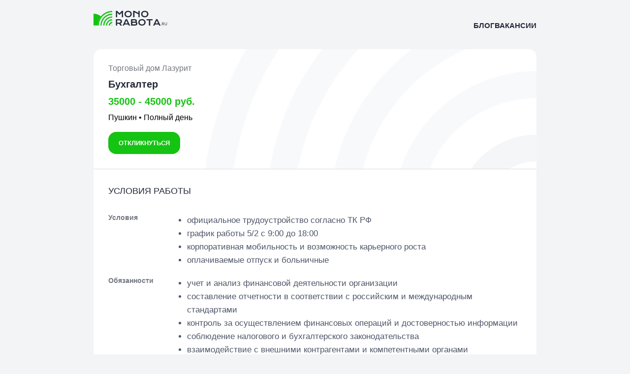

--- FILE ---
content_type: text/html; charset=utf-8
request_url: https://monorabota.ru/vacancy/4515
body_size: 8360
content:
<!doctype html>
<html lang="ru">




<head>
    <meta charset="UTF-8">
    <meta name="viewport"
          content="width=device-width, initial-scale=1.0">
    <meta http-equiv="X-UA-Compatible" content="ie=edge">
    <link rel="canonical" href="https://monorabota.ru/vacancy/4515">

    
    <title>Вакансия Бухгалтер в Пушкин, работа в Торговый дом Лазурит</title>
    <meta name="Description"
          content="Вакансия Бухгалтер в Пушкин от прямого работодателя Торговый дом Лазурит.
    Полный день, зарплата 35000 - 45000 руб. Дата публикации: 20 августа 2023 г. 15:09">
    <meta name="keywords"
          content="Вакансия Бухгалтер в Пушкин, работа в Торговый дом Лазурит,
    работа в компании Торговый дом Лазурит">


    <link rel="stylesheet" href="/static/main/css/base.50fbd293ee6f.css">
    
    <link rel="stylesheet" href="/static/main/css/base.50fbd293ee6f.css">
    <link rel="stylesheet" href="/static/main/css/vacancies.1345f3f8761f.css">
    <script src="/static/main/js/vacancy.9fda4316f510.js" defer></script>

    <style>
        .block.reviews {
            margin-top: 80px;
        }

        .block.reviews h2 {
            margin-bottom: 22px;
        }

        .last-reviews__container {
            gap: 14px;
        }

        .last-reviews__container {
            padding: 0;
        }

        .last-reviews__item, .reviews-info {
            background-color: #fff;
            border: none;
        }

        .last-reviews__item {
            position: relative;
        }

        .watch-full {
            position: absolute;
            bottom: 16px;
            left: 0;
            display: flex;
            width: 100%;
            justify-content: center;
            align-items: center;
        }

        .watch-full span {
            color: var(--green-color);
            font-size: 12px;
            text-transform: uppercase;
            font-weight: 600;
            letter-spacing: 0.4px;
        }

    </style>

    <script src="/static/main/js/base.3086d3d99409.js" defer></script>

    <!-- Yandex.Metrika counter -->
    <script type="text/javascript">
        (function (m, e, t, r, i, k, a) {
            m[i] = m[i] || function () {
                (m[i].a = m[i].a || []).push(arguments)
            };
            m[i].l = 1 * new Date();
            for (var j = 0; j < document.scripts.length; j++) {
                if (document.scripts[j].src === r) {
                    return;
                }
            }
            k = e.createElement(t), a = e.getElementsByTagName(t)[0], k.async = 1, k.src = r, a.parentNode.insertBefore(k, a)
        })
        (window, document, "script", "https://mc.yandex.ru/metrika/tag.js", "ym");

        ym(93784192, "init", {
            clickmap: true,
            trackLinks: true,
            accurateTrackBounce: true,
            webvisor: true
        });
    </script>
    <noscript>
        <div><img src="https://mc.yandex.ru/watch/93784192" style="position:absolute; left:-9999px;" alt=""/></div>
    </noscript>
    <!-- /Yandex.Metrika counter -->

    <!-- Top.Mail.Ru counter -->
    <script type="text/javascript">
    var _tmr = window._tmr || (window._tmr = []);
    _tmr.push({id: "3372444", type: "pageView", start: (new Date()).getTime()});
    (function (d, w, id) {
      if (d.getElementById(id)) return;
      var ts = d.createElement("script"); ts.type = "text/javascript"; ts.async = true; ts.id = id;
      ts.src = "https://top-fwz1.mail.ru/js/code.js";
      var f = function () {var s = d.getElementsByTagName("script")[0]; s.parentNode.insertBefore(ts, s);};
      if (w.opera == "[object Opera]") { d.addEventListener("DOMContentLoaded", f, false); } else { f(); }
    })(document, window, "tmr-code");
    </script>
    <noscript><div><img src="https://top-fwz1.mail.ru/counter?id=3372444;js=na" style="position:absolute;left:-9999px;" alt="Top.Mail.Ru" /></div></noscript>
    <!-- /Top.Mail.Ru counter -->

</head>
<body>
    <div class="main-image">
        <img src="/static/main/images/index-table.79f8da6e513b.webp" alt="" width="1920" height="600">
    </div>
    <header>
        <div class="header__content">
            <a class="header__logo" href="/" title="Работа в Московской области и по всей России">
                
                    <img src="/static/main/images/black-logo.46247e0956b7.svg" alt="">
                
            </a>

            <nav class="header__menu">
                <a href="/blog/" rel="nofollow">Блог</a>
                <a href="/vacancies" rel="nofollow">Вакансии</a>
            </nav>
        </div>
    </header>

    <main>
        <div class="container">
            
    <div class="vacancy__container">
        <div class="vacancy__container-head">
            <div class="vacancy-top__container">
                <a href="/company/534">Торговый дом Лазурит</a>
            </div>
            <h1 class="vacancy-name">Бухгалтер</h1>
            <div class="vacancy-salary">35000 - 45000 руб.</div>
            <div class="vacancy-items__container">
                <span>Пушкин</span>
                <span>&#x2022;</span>
                <span>Полный день</span>
            </div>
            <button class="green-button"><span>Откликнуться</span></button>
        </div>
        <div class="vacancy__block">
            <h2 class="vacancy__block-title">Условия работы</h2>
            
                <div class="vacancy__block-item">
                    <span>Условия</span>
                    <ul>
                        
                            <li>официальное трудоустройство согласно ТК РФ</li>
                        
                            <li>график работы 5/2 с 9:00 до 18:00</li>
                        
                            <li>корпоративная мобильность и возможность карьерного роста</li>
                        
                            <li>оплачиваемые отпуск и больничные</li>
                        
                    </ul>
                </div>
            

            
                <div class="vacancy__block-item">
                    <span>Обязанности</span>
                    <ul>
                        
                            <li>учет и анализ финансовой деятельности организации</li>
                        
                            <li>составление отчетности в соответствии с российским и международным стандартами</li>
                        
                            <li>контроль за осуществлением финансовых операций и достоверностью информации</li>
                        
                            <li>соблюдение налогового и бухгалтерского законодательства</li>
                        
                            <li>взаимодействие с внешними контрагентами и компетентными органами</li>
                        
                    </ul>
                </div>
            
        </div>

        
            <div class="vacancy__block">
                <h2 class="vacancy__block-title">Требования к кандидату</h2>
                <div class="vacancy__block-item">
                    <span>Требования</span>
                    <ul>
                        
                            <li>высшее образование в сфере бухгалтерского учета и аудита</li>
                        
                            <li>опыт работы от 2 лет</li>
                        
                            <li>знание налогового и бухгалтерского законодательства, принципов бухгалтерского учета</li>
                        
                            <li>умение работать с программами 1С</li>
                        
                            <li>ответственность, пунктуальность, внимательность</li>
                        
                    </ul>
                </div>
            </div>
        

        <div class="vacancy__block">
            <div class="breadcrumbs__container">
                <span><a href="/">MonoRabota.ru</a> › <a href="/city/pushkin">Пушкин</a> › <a href="/city/pushkin/bukhgalter">Бухгалтер</a></span>
                <a href="/specialization/finansy-bukhgalteriia">Финансы, бухгалтерия</a>
            </div>
            <span>* Уточняйте актуальность вакакнсии на сайте работодателя</span>
        </div>
    </div>

    <div class="block reviews">
        <div class="last-reviews__container">
            <h2>Последние отзывы</h2>
            
                <div class="last-reviews__wrapper">
                
                    
                        <a class="last-reviews__item">
                    
                        <div class="stars__container">
                            
                                
                                    <img src="/static/main/images/star.96fd9d873456.png" alt="">
                                
                            
                                
                                    <img src="/static/main/images/star.96fd9d873456.png" alt="">
                                
                            
                                
                                    <img src="/static/main/images/star.96fd9d873456.png" alt="">
                                
                            
                                
                                    <img src="/static/main/images/star.96fd9d873456.png" alt="">
                                
                            
                                
                                    <img src="/static/main/images/star.96fd9d873456.png" alt="">
                                
                            
                        </div>
                        <span>25 августа 2023</span>
                        <div class="review__text">
                            <p>Стабильность, возможность заработать, обучаться и развиваться</p>
                        </div>
                        <span>Работник</span>
                        <div class="watch-full">
                            
                        </div>
                    </a>
                
                    
                        <a class="last-reviews__item">
                    
                        <div class="stars__container">
                            
                                
                                    <img src="/static/main/images/star.96fd9d873456.png" alt="">
                                
                            
                                
                                    <img src="/static/main/images/star.96fd9d873456.png" alt="">
                                
                            
                                
                                    <img src="/static/main/images/star.96fd9d873456.png" alt="">
                                
                            
                                
                                    <img src="/static/main/images/star.96fd9d873456.png" alt="">
                                
                            
                                
                                    <img src="/static/main/images/star.252af58522fe.svg" alt="">
                                
                            
                        </div>
                        <span>25 августа 2023</span>
                        <div class="review__text">
                            <p>Мне нравилось общаться с людьми, коллектив приветливый, удобное расположение.</p>
                        </div>
                        <span>Работник</span>
                        <div class="watch-full">
                            
                        </div>
                    </a>
                
                    
                        <a class="last-reviews__item">
                    
                        <div class="stars__container">
                            
                                
                                    <img src="/static/main/images/star.96fd9d873456.png" alt="">
                                
                            
                                
                                    <img src="/static/main/images/star.252af58522fe.svg" alt="">
                                
                            
                                
                                    <img src="/static/main/images/star.252af58522fe.svg" alt="">
                                
                            
                                
                                    <img src="/static/main/images/star.252af58522fe.svg" alt="">
                                
                            
                                
                                    <img src="/static/main/images/star.252af58522fe.svg" alt="">
                                
                            
                        </div>
                        <span>25 августа 2023</span>
                        <div class="review__text">
                            <p>Лояльный руководитель. Помощь в конфликтных ситуациях. При срочной необходимости выходного дня всегда идут на встречу.</p>
                        </div>
                        <span>Работник</span>
                        <div class="watch-full">
                            
                        </div>
                    </a>
                
            </div>
            
            <div class="reviews-info">
                <img src="/static/main/images/boss-nadzor-logo.d614eb780c0d.png" alt="">
                <div class="reviews-info__text">
                    
                        <span class="sub-header">Все отзывы о компании смотрите на сайте Boss nadzor</span>
                        <a href="https://boss-nadzor.ru/outer-company/torgovyi-dom-lazurit/" target="_blank">Отзывы сотрудников компании Торговый дом Лазурит </a>
                    
                </div>
            </div>
        </div>
    </div>

    
    <div class="block">
        <h2>Вакансии компании</h2>
        <div class="block__items vacancy">
            
                <a class="block-item vacancy" href="/vacancy/46640">
                    <div class="vacancy__head single">
                        <div class="vacancy-top__container">
                            <span>Торговый дом Лазурит</span>
                            <span>15 августа 2023 г. 15:50</span>
                        </div>
                        <h3 class="vacancy-name">Специалист</h3>
                        <div class="vacancy-salary">40000 - 70000 руб.</div>
                        <div class="vacancy-items__container">
                            <span>Хабаровск</span>
                            <span>&#x2022;</span>
                            <span>Сменный график</span>
                        </div>
                        <div class="green-button"><span>Подробнее</span></div>
                    </div>
                </a>
            
                <a class="block-item vacancy" href="/vacancy/21598">
                    <div class="vacancy__head single">
                        <div class="vacancy-top__container">
                            <span>Торговый дом Лазурит</span>
                            <span>15 августа 2023 г. 0:51</span>
                        </div>
                        <h3 class="vacancy-name">Сборщик мебели</h3>
                        <div class="vacancy-salary">60000 - 90000 руб.</div>
                        <div class="vacancy-items__container">
                            <span>Екатеринбург</span>
                            <span>&#x2022;</span>
                            <span>Сменный график</span>
                        </div>
                        <div class="green-button"><span>Подробнее</span></div>
                    </div>
                </a>
            
                <a class="block-item vacancy" href="/vacancy/29653">
                    <div class="vacancy__head single">
                        <div class="vacancy-top__container">
                            <span>Торговый дом Лазурит</span>
                            <span>18 августа 2023 г. 16:01</span>
                        </div>
                        <h3 class="vacancy-name">Продавец-дизайнер</h3>
                        <div class="vacancy-salary">50000 - 100000 руб.</div>
                        <div class="vacancy-items__container">
                            <span>Санкт-Петербург</span>
                            <span>&#x2022;</span>
                            <span>Полный день</span>
                        </div>
                        <div class="green-button"><span>Подробнее</span></div>
                    </div>
                </a>
            
        </div>
    </div>
    

    
        <div class="block">
            <h2>Похожие вакансии</h2>
            <div class="block__items vacancy">
                
                    <a class="block-item vacancy" href="/vacancy/31410">
                        <div class="vacancy__head single">
                            <div class="vacancy-top__container">
                                <span>Газпром нефть</span>
                                <span>16 августа 2023 г. 16:24</span>
                            </div>
                            <h3 class="vacancy-name">Бухгалтер</h3>
                            <div class="vacancy-salary">договорная</div>
                            <div class="vacancy-items__container">
                                <span>Екатеринбург</span>
                                <span>&#x2022;</span>
                                <span>Полный день</span>
                            </div>
                            <div class="green-button"><span>Подробнее</span></div>
                        </div>
                    </a>
               
                    <a class="block-item vacancy" href="/vacancy/25764">
                        <div class="vacancy__head single">
                            <div class="vacancy-top__container">
                                <span>Ростелеком-Солар</span>
                                <span>21 августа 2023 г. 23:34</span>
                            </div>
                            <h3 class="vacancy-name">Бухгалтер</h3>
                            <div class="vacancy-salary">От 34000 руб.</div>
                            <div class="vacancy-items__container">
                                <span>Воронеж</span>
                                <span>&#x2022;</span>
                                <span>Полный день</span>
                            </div>
                            <div class="green-button"><span>Подробнее</span></div>
                        </div>
                    </a>
               
                    <a class="block-item vacancy" href="/vacancy/11314">
                        <div class="vacancy__head single">
                            <div class="vacancy-top__container">
                                <span>КАМАЗ</span>
                                <span>19 августа 2023 г. 0:15</span>
                            </div>
                            <h3 class="vacancy-name">Бухгалтер</h3>
                            <div class="vacancy-salary">От 28000 руб.</div>
                            <div class="vacancy-items__container">
                                <span>Набережные Челны</span>
                                <span>&#x2022;</span>
                                <span>Полный день</span>
                            </div>
                            <div class="green-button"><span>Подробнее</span></div>
                        </div>
                    </a>
               
            </div>
        </div>
    

    

<div class="block">
    <h2>Полезные статьи</h2>
    <div class="block__items article_vacs">
        
            <a class="block-item article" href="/blog/article/33340" >
                <div class="article-image">
                    <img src="/media/articles/small_images/traveling-items-arrangement-top-view_23-214890962.webp" alt="" width="720" height="576">
                </div>
                <div class="article-content">
                    <h3>
                        <span class="article-name">
                            Сколько зарабатывает швейцар в 2026 году
                        </span>
                    </h3>
                    <div class="article-description">
                        В 2026 году профессия швейцара остается востребованной в сфере гостеприимства и элитной недвижимости. Это специалист, который формирует первое впечатление о заведении, будь то отель, ресторан или бизнес-центр. Его роль не ограничивается простым открыванием дверей; она включает в себя обеспечение безопасности, создание комфортной атмосферы и оказание помощи гостям и резидентам.Доход швейцара …
                    </div>
                </div>
                <div class="article-views">
                    <img src="/static/main/images/views.e3abaa032c67.svg" alt="" width="20" height="20">
                    <span class="views-number">368</span>
                </div>
            </a>
        
            <a class="block-item article" href="/blog/article/33338" >
                <div class="article-image">
                    <img src="/media/articles/small_images/medium-shot-smiley-woman-holding-skewers_23-21494.webp" alt="" width="720" height="576">
                </div>
                <div class="article-content">
                    <h3>
                        <span class="article-name">
                            Сколько зарабатывает шашлычник в 2026 году
                        </span>
                    </h3>
                    <div class="article-description">
                        Профессия шашлычника в 2026 году остается востребованной и уважаемой, особенно в культуре, где приготовление мяса на углях является неотъемлемой частью отдыха и праздников. Это не просто работа, а настоящее искусство, требующее знаний, опыта и таланта. Уровень дохода такого специалиста напрямую зависит от множества факторов, которые определяют его ценность на рынке …
                    </div>
                </div>
                <div class="article-views">
                    <img src="/static/main/images/views.e3abaa032c67.svg" alt="" width="20" height="20">
                    <span class="views-number">234</span>
                </div>
            </a>
        
            <a class="block-item article" href="/blog/article/33337" >
                <div class="article-image">
                    <img src="/media/articles/small_images/side-view-man-with-paper-wrapped-sandwich_23-2151.webp" alt="" width="720" height="576">
                </div>
                <div class="article-content">
                    <h3>
                        <span class="article-name">
                            Сколько зарабатывает Шаурмист в 2026 году
                        </span>
                    </h3>
                    <div class="article-description">
                        Кто такой шаурмист и что входит в его обязанностиВ 2026 году шаурмист — это не просто повар, а многопрофильный специалист в сфере стрит-фуда. Его работа требует сочетания кулинарных навыков, скорости и умения общаться с клиентами. Основные обязанности шаурмиста включают подготовку ингредиентов: маринование мяса, нарезку свежих овощей и приготовление соусов. Ключевой …
                    </div>
                </div>
                <div class="article-views">
                    <img src="/static/main/images/views.e3abaa032c67.svg" alt="" width="20" height="20">
                    <span class="views-number">346</span>
                </div>
            </a>
        
    </div>
</div>

<div class="block">
    <h2>Читайте также</h2>
    <div class="block__items article_vacs">
        
            <a class="block-item article" href="/blog/article/33336" >
                <div class="article-image">
                    <img src="/media/articles/small_images/team-glassblower-forming-shaping-molten-glass_107.webp" alt="" width="720" height="576">
                </div>
                <div class="article-content">
                    <h3>
                        <span class="article-name">
                            Сколько зарабатывает чистильщик металла в 2026 году: факторы и уровень дохода
                        </span>
                    </h3>
                    <div class="article-description">
                        Профессия чистильщика металла в 2026 году является востребованной во многих отраслях промышленности, включая машиностроение, судостроение, строительство и ремонтные работы. Эти специалисты выполняют критически важную задачу по подготовке металлических поверхностей к дальнейшей обработке, такой как сварка, покраска или нанесение защитных покрытий. Уровень дохода в этой сфере зависит от множества факторов, которые …
                    </div>
                </div>
                <div class="article-views">
                    <img src="/static/main/images/views.e3abaa032c67.svg" alt="" width="20" height="20">
                    <span class="views-number">368</span>
                </div>
            </a>
        
            <a class="block-item article" href="/blog/article/33334" >
                <div class="article-image">
                    <img src="/media/articles/small_images/adult-reusing-objects-creative-ways_23-214941178.webp" alt="" width="720" height="576">
                </div>
                <div class="article-content">
                    <h3>
                        <span class="article-name">
                            Сколько зарабатывает чистильщик в 2026 году
                        </span>
                    </h3>
                    <div class="article-description">
                        Профессия чистильщика в 2026 году остается востребованной в самых разных сферах — от офисных центров и торговых комплексов до частных домов и промышленных предприятий. Уровень дохода в этой области не является фиксированным и зависит от множества условий, которые определяют конечную сумму заработка специалиста. Уровень дохода чистильщика в 2026 году В …
                    </div>
                </div>
                <div class="article-views">
                    <img src="/static/main/images/views.e3abaa032c67.svg" alt="" width="20" height="20">
                    <span class="views-number">202</span>
                </div>
            </a>
        
            <a class="block-item article" href="/blog/article/33333" >
                <div class="article-image">
                    <img src="/media/articles/small_images/young-man-sitting-desk-doing-paperwork_273609-112.webp" alt="" width="720" height="576">
                </div>
                <div class="article-content">
                    <h3>
                        <span class="article-name">
                            Сколько зарабатывает чертежник в 2026 году: обзор зарплат и факторов влияния
                        </span>
                    </h3>
                    <div class="article-description">
                        В 2026 году профессия чертежника остается востребованной в различных отраслях, таких как строительство, машиностроение, архитектура и промышленный дизайн. Специалисты этого профиля занимаются созданием и оформлением технической документации, чертежей и схем с использованием специализированного программного обеспечения. Уровень их дохода зависит от множества факторов, которые определяют конечную ценность специалиста на рынке труда.Уровень …
                    </div>
                </div>
                <div class="article-views">
                    <img src="/static/main/images/views.e3abaa032c67.svg" alt="" width="20" height="20">
                    <span class="views-number">263</span>
                </div>
            </a>
        
    </div>
</div>


    <div class="modal">
        <div class="modal__container">
            <span class="modal-header">Откликнуться</span>
            <div class="modal_closer">
                <img src="/static/main/images/close.a99409b44506.svg" alt="">
            </div>
            <form name="respondForm" id="form">
                <div class="form-element modal-form">
                    <label for="first_name">Имя <span class="required">*</span></label>
                    <input type="text" name="first_name" id="first_name" placeholder="Введите Имя">
                </div>

                <div class="form-element modal-form">
                    <label for="last_name">Фамилия</label>
                    <input type="text" name="last_name" id="last_name" placeholder="Введите Фамилию">
                </div>

                <div class="form-element modal-form">
                    <label for="phone">Номер телефона (без 7) <span class="required">*</span></label>
                    <input type="text" name="phone" id="phone" placeholder="(000) 000 00-00">
                </div>

                <button class="form-button modal-form">Откликнуться</button>
            </form>
        </div>
    </div>

    <div class="modal-thanks">
        <div class="modal__container thanks">
            <span class="modal-header">Отклик отправлен!</span>
            <div class="modal_closer thanks">
                <img src="/static/main/images/close.a99409b44506.svg" alt="">
            </div>
            <p>С вами скоро свяжутся</p>
        </div>
    </div>


        </div>
    </main>



<footer>
    <div class="footer__header">
        <a href="/" title="Работа в Московской области и по всей России">
            <img src="/static/main/images/black-logo.46247e0956b7.svg" alt="">
        </a>

        <nav class="footer__menu">
            <a href="/blog/" rel="nofollow">Блог</a>
            <a href="/vacancies" rel="nofollow">Вакансии</a>
        </nav>
    </div>

    <div class="block footer">
        <h4>Работа и вакансии</h4>
        <div class="block__items footer">
            
                <a href="/specialization/prodazhi-obsluzhivanie-klientov">Продажи, обслуживание клиентов</a>
            
                <a href="/specialization/rabochii-personal">Рабочий персонал</a>
            
                <a href="/specialization/avtomobilnyi-biznes">Автомобильный бизнес</a>
            
                <a href="/specialization/domashnii-obsluzhivaiushchii-personal">Домашний, обслуживающий персонал</a>
            
                <a href="/specialization/administrativnyi-personal">Административный персонал</a>
            
                <a href="/specialization/roznichnaia-torgovlia">Розничная торговля</a>
            
                <a href="/specialization/drugoe">Другое</a>
            
                <a href="/specialization/proizvodstvo-servisnoe-obsluzhivanie">Производство, сервисное обслуживание</a>
            
                <a href="/specialization/dobycha-syria">Добыча сырья</a>
            
                <a href="/specialization/informatsionnye-tekhnologii">Информационные технологии</a>
            
                <a href="/specialization/turizm-gostinitsy-restorany">Туризм, гостиницы, рестораны</a>
            
                <a href="/specialization/transport-logistika-perevozki">Транспорт, логистика, перевозки</a>
            
        </div>
    </div>

    <div class="block footer">
        <h4>Каталог вакансий</h4>
        <div class="block__items footer">
            
                <a href="/city/moskva/menedzher-po-prodazham">Менеджер по продажам</a>
            
                <a href="/city/moskva/voditel">Водитель</a>
            
                <a href="/city/moskva/prodavets">Продавец</a>
            
                <a href="/city/moskva/prodavets-konsultant">Продавец-консультант</a>
            
                <a href="/city/moskva/kladovshchik">Кладовщик</a>
            
                <a href="/city/moskva/sborshchik-zakazov">Сборщик заказов</a>
            
                <a href="/city/moskva/menedzher-po-rabote-s-klientami">Менеджер по работе с клиентами</a>
            
                <a href="/city/moskva/voditel-kurer">Водитель-курьер</a>
            
                <a href="/city/moskva/spetsialist">Специалист</a>
            
                <a href="/city/moskva/raznorabochii">Разнорабочий</a>
            
                <a href="/city/moskva/kurer">Курьер</a>
            
                <a href="/city/moskva/tovaroved">Товаровед</a>
            
        </div>
    </div>

    <div class="footer__header" style="padding-top: 20px; margin-top: 20px;">
        <div class="follow_email">
            <span>Для связи с нами:</span>
            <a href="mailto: info@monorabota.ru">info@monorabota.ru</a>
        </div>
    </div>
</footer>

    <!--LiveInternet counter-->
    <a href="https://www.liveinternet.ru/click"
                                  target="_blank" style="position: absolute; left: 20px; bottom: 10px;"><img id="licnt0EF5" width="88" height="31" style="border:0"
                                                       title="LiveInternet: показано число просмотров и посетителей за 24 часа"
                                                       src="[data-uri]"
                                                       alt=""/></a>
    <script>(function (d, s) {
        d.getElementById("licnt0EF5").src =
            "https://counter.yadro.ru/hit?t52.6;r" + escape(d.referrer) +
            ((typeof (s) == "undefined") ? "" : ";s" + s.width + "*" + s.height + "*" +
                (s.colorDepth ? s.colorDepth : s.pixelDepth)) + ";u" + escape(d.URL) +
            ";h" + escape(d.title.substring(0, 150)) + ";" + Math.random()
    })
    (document, screen)</script>
    <!--/LiveInternet-->

    <!-- Top100 (Kraken) Counter -->
    <script>
        (function (w, d, c) {
        (w[c] = w[c] || []).push(function() {
            var options = {
                project: 7725752,
            };
            try {
                w.top100Counter = new top100(options);
            } catch(e) { }
        });
        var n = d.getElementsByTagName("script")[0],
        s = d.createElement("script"),
        f = function () { n.parentNode.insertBefore(s, n); };
        s.type = "text/javascript";
        s.async = true;
        s.src =
        (d.location.protocol == "https:" ? "https:" : "http:") +
        "//st.top100.ru/top100/top100.js";

        if (w.opera == "[object Opera]") {
        d.addEventListener("DOMContentLoaded", f, false);
    } else { f(); }
    })(window, document, "_top100q");
    </script>

    <noscript>
      <img src="//counter.rambler.ru/top100.cnt?pid=7725752" alt="Топ-100" />
    </noscript>
    <!-- END Top100 (Kraken) Counter -->

</body>
</html>

--- FILE ---
content_type: text/javascript; charset="utf-8"
request_url: https://monorabota.ru/static/main/js/vacancy.9fda4316f510.js
body_size: 1162
content:
document.getElementById('phone').addEventListener('input', function (e) {
    var x = e.target.value.replace(/\D/g, '').match(/(\d{0,3})(\d{0,3})(\d{0,4})/);
    e.target.value = !x[2] ? x[1] : '(' + x[1] + ') ' + x[2] + (x[3] ? '-' + x[3] : '');
});


function getCookie(name) {
    var cookieValue = null;
    if (document.cookie && document.cookie !== '') {
        var cookies = document.cookie.split(';');
        for (var i = 0; i < cookies.length; i++) {
            var cookie = cookies[i].trim();
            if (cookie.substring(0, name.length + 1) === (name + '=')) {
                cookieValue = decodeURIComponent(cookie.substring(name.length + 1));
                break;
            }
        }
    }
    return cookieValue;
}

let csrftoken = getCookie('csrftoken');

let modalOpened = false

const postCall = () => {
    try {
        fetch('https://monorabota.ru/api/lead/', {
            method: 'POST',
            headers: {
                'Content-Type': 'application/json',
                'X-CSRFToken': csrftoken
            },
            body: JSON.stringify({
                first_name: document.forms["respondForm"]["first_name"].value,
                last_name: document.forms["respondForm"]["last_name"].value,
                phone_number: '7' + (document.forms["respondForm"]["phone"].value).replace(/\D/g, ''),
                vacancy_id: Number(document.URL.substring(document.URL.lastIndexOf('/') + 1))
            })
        });

        modalThanks.classList.add('active')
        setTimeout(() => {
            modalOpened = true;
        }, 500)

    } catch (e) {
        console.log(e)
    }
}


function validateForm() {
    var name = document.forms["respondForm"]["first_name"].value;
    var phone = document.forms["respondForm"]["phone"].value;
    if (name === "" || phone.length < 14) {
        alert("Заполните обязательные поля: Имя и Телефон");
        return false;
    } else {
        modal.classList.remove('active')
        modalOpened = false
        postCall()
    }
}

let form = document.querySelector('#form')

form.addEventListener('submit', (e) => {
    validateForm()
    e.preventDefault()
})


let respondButton = document.querySelector('.green-button')
let modal = document.querySelector('.modal')
let modalThanks = document.querySelector('.modal-thanks')

respondButton.addEventListener('click', () => {
    modal.classList.add('active')
    setTimeout(() => {
        modalOpened = true
    }, 500)
})

document.querySelector('.modal_closer').addEventListener('click', () => {
    modal.classList.remove('active')
    modalOpened = false
})

document.querySelector('.modal_closer.thanks').addEventListener('click', () => {
    modalThanks.classList.remove('active')
    modalOpened = false
})


document.addEventListener('click', (e) => {
    const isClosest = e.target.closest('.modal__container')
      if (!isClosest && document.querySelector('.modal').classList.contains('active') && modalOpened) {
        modal.classList.remove('active');
        modalOpened = false;
      }
})

document.addEventListener('click', (e) => {
    const isClosest = e.target.closest('.modal__container.thanks')
    if (!isClosest && document.querySelector('.modal-thanks').classList.contains('active') && modalOpened) {
        modalThanks.classList.remove('active');
        modalOpened = false;
      }
})



--- FILE ---
content_type: image/svg+xml
request_url: https://monorabota.ru/static/main/images/black-logo.46247e0956b7.svg
body_size: 4620
content:
<svg width="151" height="38" viewBox="0 0 151 38" fill="none" xmlns="http://www.w3.org/2000/svg">
<path d="M45.4689 4.11068H48.083L52.767 8.8112L57.4511 4.11068H60.0652V17H57.4511V7.7309L52.767 12.2418L48.083 7.7309V17H45.4689V4.11068ZM62.9762 10.5182C62.9762 9.54514 63.1549 8.65451 63.5123 7.84635C63.8696 7.03819 64.3699 6.34549 65.0131 5.76823C65.6619 5.18547 66.437 4.73466 67.3387 4.4158C68.2458 4.09693 69.2491 3.9375 70.3486 3.9375C71.4427 3.9375 72.4433 4.09693 73.3504 4.4158C74.2575 4.73466 75.0327 5.18547 75.6759 5.76823C76.3246 6.34549 76.8277 7.03819 77.185 7.84635C77.5424 8.65451 77.721 9.54514 77.721 10.5182C77.721 11.4968 77.5424 12.3957 77.185 13.2148C76.8277 14.0285 76.3246 14.7295 75.6759 15.3177C75.0327 15.906 74.2575 16.365 73.3504 16.6949C72.4433 17.0192 71.4427 17.1814 70.3486 17.1814C69.2491 17.1814 68.2458 17.0192 67.3387 16.6949C66.437 16.365 65.6619 15.906 65.0131 15.3177C64.3699 14.7295 63.8696 14.0285 63.5123 13.2148C63.1549 12.3957 62.9762 11.4968 62.9762 10.5182ZM65.5904 10.5182C65.5904 11.1834 65.7086 11.7827 65.945 12.316C66.1869 12.8492 66.5195 13.3056 66.9428 13.6849C67.3716 14.0587 67.8747 14.3474 68.4519 14.5508C69.0347 14.7542 69.6669 14.8559 70.3486 14.8559C71.0303 14.8559 71.6598 14.7542 72.2371 14.5508C72.8198 14.3474 73.3229 14.0587 73.7462 13.6849C74.1695 13.3056 74.5021 12.8492 74.744 12.316C74.9859 11.7827 75.1069 11.1834 75.1069 10.5182C75.1069 9.85301 74.9859 9.25651 74.744 8.72873C74.5021 8.20095 74.1695 7.75564 73.7462 7.39279C73.3229 7.02445 72.8198 6.74407 72.2371 6.55165C71.6598 6.35923 71.0303 6.26302 70.3486 6.26302C69.6669 6.26302 69.0347 6.35923 68.4519 6.55165C67.8747 6.74407 67.3716 7.02445 66.9428 7.39279C66.5195 7.75564 66.1869 8.20095 65.945 8.72873C65.7086 9.25651 65.5904 9.85301 65.5904 10.5182ZM80.6073 4.11068H83.2215L91.2536 8.31641V4.11068H93.8677V17H91.2536V11.0872L83.2215 6.90625V17H80.6073V4.11068ZM96.754 10.5182C96.754 9.54514 96.9327 8.65451 97.29 7.84635C97.6474 7.03819 98.1477 6.34549 98.7909 5.76823C99.4396 5.18547 100.215 4.73466 101.116 4.4158C102.024 4.09693 103.027 3.9375 104.126 3.9375C105.22 3.9375 106.221 4.09693 107.128 4.4158C108.035 4.73466 108.81 5.18547 109.454 5.76823C110.102 6.34549 110.605 7.03819 110.963 7.84635C111.32 8.65451 111.499 9.54514 111.499 10.5182C111.499 11.4968 111.32 12.3957 110.963 13.2148C110.605 14.0285 110.102 14.7295 109.454 15.3177C108.81 15.906 108.035 16.365 107.128 16.6949C106.221 17.0192 105.22 17.1814 104.126 17.1814C103.027 17.1814 102.024 17.0192 101.116 16.6949C100.215 16.365 99.4396 15.906 98.7909 15.3177C98.1477 14.7295 97.6474 14.0285 97.29 13.2148C96.9327 12.3957 96.754 11.4968 96.754 10.5182ZM99.3682 10.5182C99.3682 11.1834 99.4864 11.7827 99.7228 12.316C99.9647 12.8492 100.297 13.3056 100.721 13.6849C101.149 14.0587 101.652 14.3474 102.23 14.5508C102.812 14.7542 103.445 14.8559 104.126 14.8559C104.808 14.8559 105.438 14.7542 106.015 14.5508C106.598 14.3474 107.101 14.0587 107.524 13.6849C107.947 13.3056 108.28 12.8492 108.522 12.316C108.764 11.7827 108.885 11.1834 108.885 10.5182C108.885 9.85301 108.764 9.25651 108.522 8.72873C108.28 8.20095 107.947 7.75564 107.524 7.39279C107.101 7.02445 106.598 6.74407 106.015 6.55165C105.438 6.35923 104.808 6.26302 104.126 6.26302C103.445 6.26302 102.812 6.35923 102.23 6.55165C101.652 6.74407 101.149 7.02445 100.721 7.39279C100.297 7.75564 99.9647 8.20095 99.7228 8.72873C99.4864 9.25651 99.3682 9.85301 99.3682 10.5182Z" fill="#232937"/>
<path d="M45.4606 20.9993H52.0166C53.0062 20.9993 53.8638 21.1038 54.5895 21.3127C55.3152 21.5161 55.9172 21.813 56.3955 22.2033C56.8738 22.5937 57.2284 23.0692 57.4593 23.63C57.6957 24.1908 57.8139 24.8257 57.8139 25.5349C57.8139 26.0132 57.7562 26.4695 57.6407 26.9039C57.5253 27.3327 57.3466 27.7285 57.1047 28.0914C56.8683 28.4542 56.5687 28.7786 56.2058 29.0645C55.843 29.3448 55.4169 29.5785 54.9276 29.7654L57.7314 33.8887H54.5318L52.1073 30.2272H52.0331L48.0748 30.219V33.8887H45.4606V20.9993ZM52.0826 27.9594C52.5774 27.9594 53.0089 27.9017 53.3773 27.7862C53.7511 27.6708 54.0617 27.5086 54.3091 27.2997C54.562 27.0908 54.749 26.8379 54.8699 26.541C54.9963 26.2386 55.0596 25.9033 55.0596 25.5349C55.0596 24.8147 54.8122 24.2595 54.3174 23.8691C53.8226 23.4733 53.0777 23.2754 52.0826 23.2754H48.0748V27.9594H52.0826ZM65.31 20.9993H68.0808L74.3152 33.8887H71.5691L70.5383 31.7198H63.0092L62.0114 33.8887H59.2571L65.31 20.9993ZM69.5075 29.5675L66.7202 23.7125L64.0071 29.5675H69.5075ZM76.3191 20.9993H83.205C84.0461 20.9993 84.7773 21.0901 85.3985 21.2715C86.0253 21.4474 86.5448 21.6921 86.9571 22.0054C87.3695 22.3188 87.6746 22.6926 87.8725 23.127C88.0759 23.5558 88.1776 24.0203 88.1776 24.5206C88.1776 25.3398 87.9192 26.0572 87.4025 26.673C87.9962 27.0248 88.4388 27.4811 88.7301 28.0419C89.0215 28.6026 89.1672 29.2404 89.1672 29.9551C89.1672 30.5543 89.0655 31.0958 88.8621 31.5796C88.6642 32.0634 88.3591 32.4785 87.9467 32.8249C87.5399 33.1657 87.0231 33.4296 86.3964 33.6165C85.7751 33.798 85.0412 33.8887 84.1946 33.8887H76.3191V20.9993ZM84.211 25.9473C84.4365 25.9473 84.6564 25.9555 84.8708 25.972C85.2391 25.6202 85.4233 25.2188 85.4233 24.768C85.4233 24.3007 85.2391 23.9406 84.8708 23.6877C84.5079 23.4293 83.9746 23.3001 83.2709 23.3001H78.9333V25.9473H84.211ZM84.2605 31.6126C84.9642 31.6126 85.4975 31.4614 85.8604 31.1591C86.2287 30.8567 86.4129 30.4306 86.4129 29.8809C86.4129 29.3311 86.2287 28.9023 85.8604 28.5944C85.4975 28.2865 84.9642 28.1326 84.2605 28.1326H78.9333V31.6126H84.2605ZM91.0639 27.4069C91.0639 26.4338 91.2426 25.5432 91.5999 24.735C91.9573 23.9269 92.4576 23.2342 93.1008 22.6569C93.7495 22.0741 94.5247 21.6233 95.4263 21.3045C96.3334 20.9856 97.3368 20.8262 98.4363 20.8262C99.5303 20.8262 100.531 20.9856 101.438 21.3045C102.345 21.6233 103.12 22.0741 103.764 22.6569C104.412 23.2342 104.915 23.9269 105.273 24.735C105.63 25.5432 105.809 26.4338 105.809 27.4069C105.809 28.3855 105.63 29.2844 105.273 30.1035C104.915 30.9172 104.412 31.6181 103.764 32.2064C103.12 32.7946 102.345 33.2537 101.438 33.5836C100.531 33.9079 99.5303 34.0701 98.4363 34.0701C97.3368 34.0701 96.3334 33.9079 95.4263 33.5836C94.5247 33.2537 93.7495 32.7946 93.1008 32.2064C92.4576 31.6181 91.9573 30.9172 91.5999 30.1035C91.2426 29.2844 91.0639 28.3855 91.0639 27.4069ZM93.6781 27.4069C93.6781 28.0721 93.7963 28.6714 94.0327 29.2046C94.2746 29.7379 94.6072 30.1942 95.0305 30.5736C95.4593 30.9474 95.9623 31.236 96.5396 31.4395C97.1224 31.6429 97.7546 31.7446 98.4363 31.7446C99.118 31.7446 99.7475 31.6429 100.325 31.4395C100.908 31.236 101.411 30.9474 101.834 30.5736C102.257 30.1942 102.59 29.7379 102.832 29.2046C103.074 28.6714 103.195 28.0721 103.195 27.4069C103.195 26.7417 103.074 26.1452 102.832 25.6174C102.59 25.0896 102.257 24.6443 101.834 24.2815C101.411 23.9131 100.908 23.6327 100.325 23.4403C99.7475 23.2479 99.118 23.1517 98.4363 23.1517C97.7546 23.1517 97.1224 23.2479 96.5396 23.4403C95.9623 23.6327 95.4593 23.9131 95.0305 24.2815C94.6072 24.6443 94.2746 25.0896 94.0327 25.6174C93.7963 26.1452 93.6781 26.7417 93.6781 27.4069ZM112.596 23.2919H107.837V20.9993H119.968V23.2919H115.21V33.8887H112.596V23.2919ZM127.159 20.9993H129.93L136.164 33.8887H133.418L132.387 31.7198H124.858L123.86 33.8887H121.106L127.159 20.9993ZM131.356 29.5675L128.569 23.7125L125.856 29.5675H131.356Z" fill="#232937"/>
<path d="M136.941 32.8775C136.941 32.7593 136.986 32.6551 137.076 32.5651C137.166 32.475 137.281 32.4299 137.422 32.4299C137.546 32.4299 137.65 32.4778 137.735 32.5735C137.825 32.6636 137.87 32.7649 137.87 32.8775C137.87 33.007 137.827 33.1196 137.743 33.2153C137.659 33.311 137.552 33.3588 137.422 33.3588C137.281 33.3588 137.166 33.311 137.076 33.2153C136.986 33.1196 136.941 33.007 136.941 32.8775ZM139.896 33.3335H139.178V27.4224C139.302 27.4224 139.586 27.4196 140.031 27.4139C140.476 27.4083 140.721 27.4055 140.766 27.4055C142.168 27.4055 142.868 27.991 142.868 29.1619C142.868 29.5954 142.742 29.9613 142.488 30.2597C142.241 30.5525 141.94 30.7439 141.585 30.8339L143.552 33.3335H142.674L140.859 30.9691H139.896V33.3335ZM140.724 28.0811C140.543 28.0811 140.268 28.0867 139.896 28.0979V30.2935H140.766C141.126 30.2935 141.439 30.1922 141.703 29.9895C141.973 29.7812 142.108 29.5082 142.108 29.1704C142.108 28.4442 141.647 28.0811 140.724 28.0811ZM149.257 27.4224V30.8677C149.257 31.7178 149.041 32.3539 148.607 32.7762C148.174 33.1984 147.628 33.4095 146.969 33.4095C146.231 33.4095 145.637 33.1871 145.187 32.7424C144.742 32.292 144.52 31.6474 144.52 30.8086V27.4224H145.238V30.6735C145.238 31.3209 145.387 31.8276 145.685 32.1935C145.989 32.5538 146.417 32.7339 146.969 32.7339C147.464 32.7339 147.85 32.5651 148.126 32.2273C148.402 31.8839 148.54 31.3828 148.54 30.7242V27.4224H149.257Z" fill="#232937"/>
<path fill-rule="evenodd" clip-rule="evenodd" d="M15.0384 15.1685C13.2586 13.7302 11.2782 12.5518 9.15605 11.6728C6.25323 10.4704 3.142 9.85156 0 9.85156V33.7775L8.44444 33.7775C8.44444 29.8962 9.20892 26.0529 10.6942 22.4671C11.7854 19.8328 13.2499 17.3753 15.0384 15.1685Z" fill="#15C312"/>
<path d="M37.9999 4.22217C34.1186 4.22217 30.2753 4.98665 26.6895 6.47195C23.1036 7.95726 19.8454 10.1343 17.101 12.8788C14.3565 15.6233 12.1794 18.8815 10.6941 22.4673C9.20881 26.0532 8.44434 29.8964 8.44434 33.7777H10.9321C10.9321 30.2231 11.6322 26.7033 12.9925 23.4193C14.3528 20.1353 16.3466 17.1514 18.8601 14.6379C21.3735 12.1244 24.3575 10.1306 27.6415 8.77033C30.9255 7.41004 34.4453 6.70991 37.9999 6.70991V4.22217Z" fill="#15C312"/>
<path d="M38.0001 9.85156C34.8581 9.85156 31.7469 10.4704 28.8441 11.6728C25.9413 12.8752 23.3037 14.6376 21.082 16.8593C18.8602 19.081 17.0979 21.7186 15.8955 24.6214C14.6931 27.5243 14.0742 30.6355 14.0742 33.7775H16.5304C16.5304 30.958 17.0857 28.1662 18.1647 25.5614C19.2437 22.9566 20.8251 20.5897 22.8188 18.5961C24.8124 16.6025 27.1792 15.021 29.784 13.942C32.3889 12.8631 35.1807 12.3078 38.0001 12.3078V9.85156Z" fill="#15C312"/>
<path d="M38.0004 15.4814C35.5977 15.4814 33.2185 15.9547 30.9987 16.8742C28.7789 17.7936 26.7619 19.1413 25.063 20.8403C23.364 22.5393 22.0163 24.5562 21.0968 26.7761C20.1773 28.9959 19.7041 31.375 19.7041 33.7777H22.1294C22.1294 31.6935 22.5399 29.6297 23.3375 27.7042C24.1351 25.7786 25.3042 24.029 26.7779 22.5553C28.2517 21.0815 30.0013 19.9125 31.9268 19.1149C33.8524 18.3173 35.9162 17.9068 38.0004 17.9068V15.4814Z" fill="#15C312"/>
<path d="M37.9997 21.1108C36.3363 21.1108 34.6891 21.4385 33.1524 22.075C31.6156 22.7116 30.2192 23.6446 29.043 24.8208C27.8668 25.997 26.9338 27.3934 26.2972 28.9302C25.6606 30.467 25.333 32.1141 25.333 33.7775H27.7242C27.7242 32.4281 27.9899 31.0919 28.5063 29.8452C29.0227 28.5986 29.7796 27.4658 30.7338 26.5116C31.688 25.5574 32.8207 24.8006 34.0674 24.2842C35.3141 23.7678 36.6503 23.502 37.9997 23.502V21.1108Z" fill="#15C312"/>
<path d="M37.9999 26.7407C37.0758 26.7407 36.1607 26.9227 35.307 27.2764C34.4532 27.63 33.6774 28.1484 33.024 28.8018C32.3705 29.4553 31.8522 30.231 31.4986 31.0848C31.1449 31.9386 30.9629 32.8536 30.9629 33.7778L33.3044 33.7778C33.3044 33.1611 33.4259 32.5506 33.6619 31.9809C33.8978 31.4112 34.2437 30.8936 34.6797 30.4576C35.1157 30.0215 35.6334 29.6757 36.203 29.4397C36.7727 29.2037 37.3833 29.0823 37.9999 29.0823V26.7407Z" fill="#15C312"/>
<path d="M37.9999 26.7407C37.0758 26.7407 36.1607 26.9227 35.307 27.2764C34.4532 27.63 33.6774 28.1484 33.024 28.8018C32.3705 29.4553 31.8522 30.231 31.4986 31.0848C31.1449 31.9386 30.9629 32.8536 30.9629 33.7778L33.3044 33.7778C33.3044 33.1611 33.4259 32.5506 33.6619 31.9809C33.8978 31.4112 34.2437 30.8936 34.6797 30.4576C35.1157 30.0215 35.6334 29.6757 36.203 29.4397C36.7727 29.2037 37.3833 29.0823 37.9999 29.0823V26.7407Z" fill="#15C312"/>
<path d="M38.0002 32.3701C37.8154 32.3701 37.6323 32.4065 37.4616 32.4772C37.2908 32.548 37.1357 32.6516 37.005 32.7823C36.8743 32.913 36.7706 33.0682 36.6999 33.2389C36.6292 33.4097 36.5928 33.5927 36.5928 33.7775L38.0002 33.7775V32.3701Z" fill="#15C312"/>
</svg>


--- FILE ---
content_type: image/svg+xml
request_url: https://monorabota.ru/static/main/images/views.e3abaa032c67.svg
body_size: 623
content:
<svg width="20" height="20" viewBox="0 0 20 20" fill="none" xmlns="http://www.w3.org/2000/svg">
<g clip-path="url(#clip0_3_1452)">
<path fill-rule="evenodd" clip-rule="evenodd" d="M8.23223 8.23223C8.70107 7.76339 9.33696 7.5 10 7.5C10.663 7.5 11.2989 7.76339 11.7678 8.23223C12.2366 8.70107 12.5 9.33696 12.5 10C12.5 10.663 12.2366 11.2989 11.7678 11.7678C11.2989 12.2366 10.663 12.5 10 12.5C9.33696 12.5 8.70107 12.2366 8.23223 11.7678C7.76339 11.2989 7.5 10.663 7.5 10C7.5 9.33696 7.76339 8.70107 8.23223 8.23223ZM10 9.16667C9.77899 9.16667 9.56703 9.25446 9.41074 9.41074C9.25446 9.56703 9.16667 9.77899 9.16667 10C9.16667 10.221 9.25446 10.433 9.41074 10.5893C9.56703 10.7455 9.77899 10.8333 10 10.8333C10.221 10.8333 10.433 10.7455 10.5893 10.5893C10.7455 10.433 10.8333 10.221 10.8333 10C10.8333 9.77899 10.7455 9.56703 10.5893 9.41074C10.433 9.25446 10.221 9.16667 10 9.16667Z" fill="#737781"/>
<path fill-rule="evenodd" clip-rule="evenodd" d="M3.48119 10.0001C5.32564 12.8676 7.50128 14.1667 10.0003 14.1667C12.4994 14.1667 14.675 12.8676 16.5195 10.0001C14.675 7.13253 12.4994 5.83341 10.0003 5.83341C7.50128 5.83341 5.32564 7.13253 3.48119 10.0001ZM1.78575 9.57134C3.88548 6.07177 6.62069 4.16675 10.0003 4.16675C13.38 4.16675 16.1152 6.07177 18.2149 9.57134C18.3732 9.83524 18.3732 10.1649 18.2149 10.4288C16.1152 13.9284 13.38 15.8334 10.0003 15.8334C6.62069 15.8334 3.88548 13.9284 1.78575 10.4288C1.62741 10.1649 1.62741 9.83524 1.78575 9.57134Z" fill="#737781"/>
</g>
<defs>
<clipPath id="clip0_3_1452">
<rect width="20" height="20" fill="white"/>
</clipPath>
</defs>
</svg>
